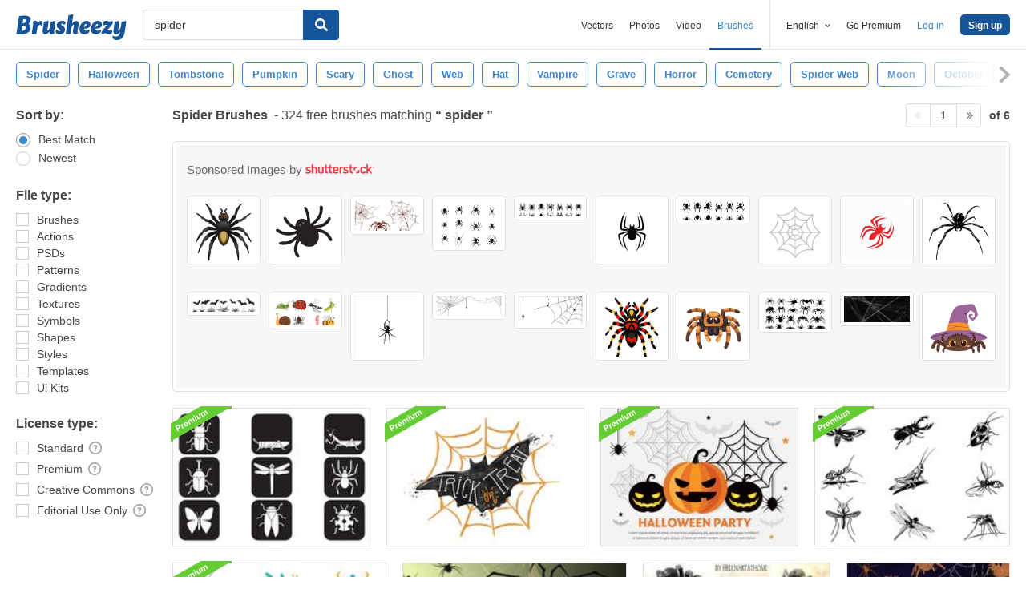

--- FILE ---
content_type: text/plain;charset=UTF-8
request_url: https://c.pub.network/v2/c
body_size: -112
content:
d87947c9-2c89-4e88-bc35-c34b971e958f

--- FILE ---
content_type: text/plain;charset=UTF-8
request_url: https://c.pub.network/v2/c
body_size: -263
content:
fead8b2f-0d36-43c3-b305-9a4744588284